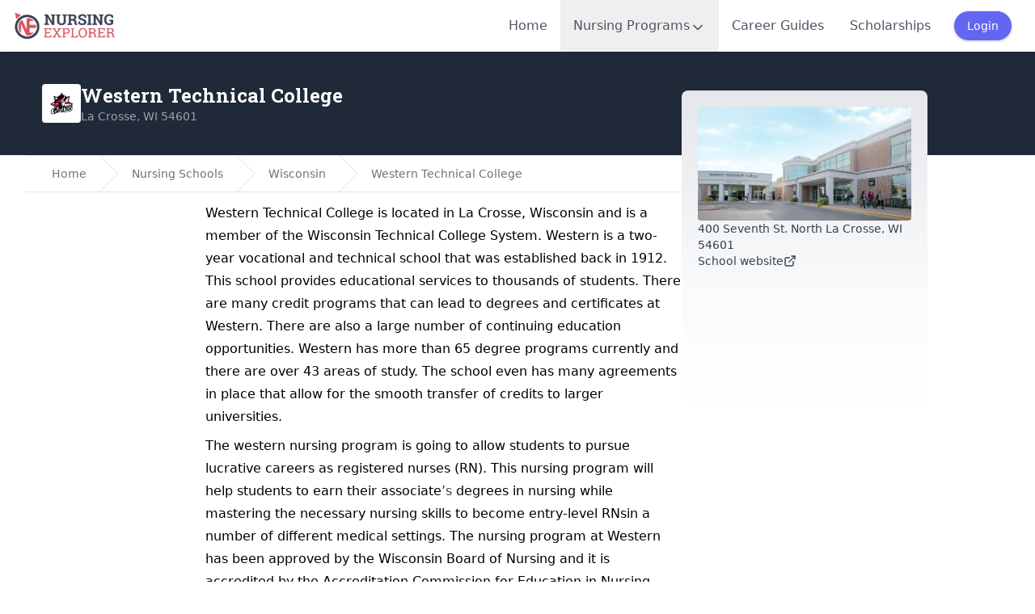

--- FILE ---
content_type: text/html; charset=utf-8
request_url: https://www.nursingexplorer.com/schools/westerntc
body_size: 9747
content:
<!DOCTYPE html>

<html lang="en">

<head>
    <meta charset="UTF-8" />

<meta name="viewport" content="width=device-width, initial-scale=1" />

<meta name="csrf-token" content="3fwpGAg9708MKNAWNLD7QYowwSpTkkmhoxol6FMZ">

<title>Western Technical College - Nursing Programs</title>

  <meta name="description" content="" />

  <meta name="robots" content="index, follow" />

  <link rel="canonical" href="https://www.nursingexplorer.com/schools/westerntc" />


<meta name="impact-site-verification" value="d21b9874-a4a3-4114-a85f-0b3b008a1cf0" />
<meta name="google-site-verification" content="FyTfWVi6hycpL9KAZS3iqllJiSPVFdTxCsVZr3EoVVo" />

<link rel="apple-touch-icon" sizes="180x180" href="/favicon/apple-touch-icon.png" />
<link rel="icon" type="image/png" sizes="32x32" href="/favicon/favicon-32x32.png" />
<link rel="icon" type="image/png" sizes="16x16" href="/favicon/favicon-16x16.png" />
<link rel="icon" type="image/svg+xml" href="/favicon/favicon.ico" />
<link rel="shortcut icon" href="/favicon/favicon.ico">
<link rel="manifest" href="/favicon/site.webmanifest" />
<meta name="msapplication-TileColor" content="#da532c" />
<meta name="theme-color" content="#ffffff" />
<meta name="mobile-web-app-capable" content="yes">

  <meta property="og:title" content="Western Technical College - Nursing Programs" />
  <meta property="og:type" content="website" />
  <meta property="og:site_name" content="NursingExplorer" />
  <meta property="og:locale" content="en_US" />
  <meta property="fb:app_id" content="382430558495908" />

  <meta property="og:description" content="" />

  <meta property="og:url" content="https://www.nursingexplorer.com/schools/westerntc" />




  <meta name="twitter:title" content="Western Technical College - Nursing Programs" />
  <meta name="twitter:site" content="@nursingexplorer" />

  <meta name="twitter:description" content="" />

  <meta http-equiv="last-modified" content="2026-01-23T00:03:19+00:00">
  <meta name="last-modified" content="2026-01-23T00:03:19+00:00">

<link rel="preload" as="style" href="https://www.nursingexplorer.com/build/assets/app-CfQYDv7g.css" /><link rel="preload" as="style" href="https://www.nursingexplorer.com/build/assets/tippy-BHH8rdGj.css" /><link rel="preload" as="style" href="https://www.nursingexplorer.com/build/assets/app-VPrDSsfO.css" /><link rel="modulepreload" as="script" href="https://www.nursingexplorer.com/build/assets/app-Dx4GhNDx.js" /><link rel="modulepreload" as="script" href="https://www.nursingexplorer.com/build/assets/tippy-Bs44mG4a.js" /><link rel="stylesheet" href="https://www.nursingexplorer.com/build/assets/app-CfQYDv7g.css" data-navigate-track="reload" /><link rel="stylesheet" href="https://www.nursingexplorer.com/build/assets/tippy-BHH8rdGj.css" data-navigate-track="reload" /><link rel="stylesheet" href="https://www.nursingexplorer.com/build/assets/app-VPrDSsfO.css" data-navigate-track="reload" /><script type="module" src="https://www.nursingexplorer.com/build/assets/app-Dx4GhNDx.js" data-navigate-track="reload"></script>
  <!-- Google tag (gtag.js) -->
<script async src="https://www.googletagmanager.com/gtag/js?id=G-PW68V8XD31"></script>
<script>
  window.dataLayer = window.dataLayer || [];

  function gtag() {
    dataLayer.push(arguments);
  }
  gtag('js', new Date());

  gtag('config', 'G-PW68V8XD31');
</script>
  <script defer data-domain="nursingexplorer.com"
  src="https://track.mapopia.com/js/script.file-downloads.hash.outbound-links.pageview-props.revenue.tagged-events.js">
</script>
<script>
  window.plausible = window.plausible || function() {
    (window.plausible.q = window.plausible.q || []).push(arguments)
  }
</script>
      <script async src="https://pagead2.googlesyndication.com/pagead/js/adsbygoogle.js?client=ca-pub-0309679384139834"
      crossorigin="anonymous"></script>
    <script type="text/javascript">
  (function(c, l, a, r, i, t, y) {
    c[a] = c[a] || function() {
      (c[a].q = c[a].q || []).push(arguments)
    };
    t = l.createElement(r);
    t.async = 1;
    t.src = "https://www.clarity.ms/tag/" + i;
    y = l.getElementsByTagName(r)[0];
    y.parentNode.insertBefore(t, y);
  })(window, document, "clarity", "script", "na92g18sz6");
</script>



<link href="https://cdn.jsdelivr.net/npm/pace-js@latest/pace-theme-default.min.css" rel="stylesheet" />
<script src="https://cdn.jsdelivr.net/npm/pace-js@latest/pace.min.js"></script>

<script type="text/javascript" src="https://www.esyoh.com/clients/js/widget.js?ver=3.0.0" id="esyoh-widget-js"></script>

  
</head>


<body x-data="appData()" x-on:scroll.window="showBackToTop = window.pageYOffset >= 1000">
  <nav class="bg-white w-full shadow fixed z-20" x-data="{ mobileMenuOpen: false }" @keydown.escape.prevent.stop="mobileMenuOpen=false">
  <div class="px-2">
    <div class="flex justify-between items-center h-16 mx-2">
      <a href="/">
        <img src="/img/logo.png" class="w-32 lazyload blur-up" />
      </a>
      <ul class="hidden lg:flex font-medium text-gray-600 h-full items-center">
        <li class="h-full"><a
            class="hover:text-rose-600 hover:bg-slate-100 h-full px-4 items-center flex
          
          "
            href="/">Home</a></li>
        <li x-data="{
            open: false,
            toggle() {
                this.open = !this.open
            },
            close(focusAfter) {
                this.open = false
                focusAfter && focusAfter.focus()
            }
        }" @keydown.escape.prevent.stop="close($refs.button)" class="h-full">
          <button x-ref="button" @click="open = !open" type="button" :aria-expanded="open"
            aria-controls="programs-menu"
            class="hover:text-rose-600 hover:bg-slate-100 h-full px-4 items-center flex
          
          ">
            <span class="flex w-full h-full gap-1 items-center">
              Nursing Programs
              <svg class="w-5 h-5 mt-1" xmlns="http://www.w3.org/2000/svg" width="24" height="24" viewBox="0 0 24 24"
  fill="none" stroke="currentColor" stroke-width="2" stroke-linecap="round" stroke-linejoin="round">
  <path d="m6 9 6 6 6-6" />
</svg>
            </span>
          </button>

          <div x-show="open" x-transition @click.outside="close($refs.button)" style="display:none;" id="programs-menu"
            class="absolute left-0 bg-white w-full min-h-96 shadow-md">
            <div class="max-w-7xl mx-auto py-6 px-4 sm:px-6 lg:pt-10 lg:pb-20 lg:px-8">

              <div class="text-sm text-gray-600 font-normal pb-6">
                Nursing Explorer provides a wide range of tools and resources to help you find the nursing program that
                best fits your needs. You can explore our database of programs by state or program type, search for a
                school by name, or use our proximity search tool to discover programs near your location.
              </div>

              <div class="flex gap-10">

                <div class="w-full sm:w-1/2 md:w-1/4">

                  <h4 class="text-lg font-medium tracking-wide text-gray-500 border-b-4 border-gray-200 pb-1.5 mb-2">
                    Entry Level Programs
                  </h4>

                  <ul class="flex flex-col text-sm font-medium text-gray-900 divide-y divide-gray-200 divide-dotted"
                    role="list">
                    <li><a class="flex p-1.5 items-center hover:bg-indigo-50 text-indigo-600" href="/lpn">LPN
                        Programs</a></li>
                    <li><a class="flex p-1.5 items-center hover:bg-indigo-50 text-indigo-600" href="/adn">ADN
                        Programs</a></li>
                    <li><a class="flex p-1.5 items-center hover:bg-indigo-50 text-indigo-600" href="/diploma">Diploma
                        Programs</a></li>
                    <li><a class="flex p-1.5 items-center hover:bg-indigo-50 text-indigo-600" href="/bsn">BSN
                        Programs</a></li>
                    <li><a class="flex p-1.5 items-center hover:bg-indigo-50 text-indigo-600"
                        href="/accelerated-bsn">Accelerated BSN</a></li>
                    <li><a class="flex p-1.5 items-center hover:bg-indigo-50 text-indigo-600"
                        href="/accelerated-msn">Direct Entry MSN</a></li>
                  </ul>
                </div>
                <div class="w-full sm:w-1/2 md:w-1/4 flex flex-col gap-6">

                  <div>
                    <h4 class="text-lg font-medium tracking-wide text-gray-500 border-b-4 border-gray-200 pb-1.5 mb-2">
                      Bridge Programs
                    </h4>

                    <ul class="flex flex-col text-sm font-medium text-gray-900 divide-y divide-gray-200 divide-dotted"
                      role="list">
                      <li><a class="flex p-1.5 items-center hover:bg-indigo-50 text-indigo-600" href="/lpn-to-adn">LPN
                          to ADN Programs</a></li>
                      <li><a class="flex p-1.5 items-center hover:bg-indigo-50 text-indigo-600" href="/lpn-to-bsn">LPN
                          to BSN Programs</a></li>
                      <li><a class="flex p-1.5 items-center hover:bg-indigo-50 text-indigo-600" href="/rn-to-bsn">RN to
                          BSN Programs</a></li>
                    </ul>
                  </div>

                  <div>
                    <h4 class="text-lg font-medium tracking-wide text-gray-500 border-b-4 border-gray-200 pb-1.5 mb-2">
                      Graduate Programs
                    </h4>

                    <ul class="flex flex-col text-sm font-medium text-gray-900 divide-y divide-gray-200 divide-dotted"
                      role="list">
                      <li><a class="flex p-1.5 items-center hover:bg-indigo-50 text-indigo-600" href="/masters">MSN
                          &amp; RN to MSN Programs</a></li>
                      <li><a class="flex p-1.5 items-center hover:bg-indigo-50 text-indigo-600" href="/doctoral">DNP
                          &amp; PhD Programs</a></li>
                    </ul>
                  </div>

                </div>
                <div class="w-full sm:w-1/2 md:w-1/4">

                  <div>
                    <h4 class="text-lg font-medium tracking-wide text-gray-500 border-b-4 border-gray-200 pb-1.5 mb-2">
                      Nursing Schools Search
                    </h4>

                    <ul class="flex flex-col text-sm font-medium text-gray-900 divide-y divide-gray-200 divide-dotted"
                      role="list">
                      <li><a class="flex p-1.5 items-center hover:bg-indigo-50 text-indigo-600" href="/schools">Search
                          by School Name</a></li>
                      <li><a class="flex p-1.5 items-center hover:bg-indigo-50 text-indigo-600" href="/states">Find
                          Schools by State</a></li>
                      <li><a class="flex p-1.5 items-center hover:bg-indigo-50 text-indigo-600" href="/programs">
                          Nursing Programs Near Me
                        </a></li>
                    </ul>
                  </div>

                </div>
              </div>

            </div>
          </div>

        </li>
        <li class="h-full"><a
            class="hover:text-rose-600 hover:bg-slate-100 h-full px-4 items-center flex
          
          "
            href="/careers">Career Guides</a>
        </li>
        <li class="h-full"><a
            class="hover:text-rose-600 hover:bg-slate-100 h-full px-4 items-center flex
          
          "
            href="/scholarships">Scholarships</a>
        </li>

                  <a class="font-medium text-sm border shadow rounded-full bg-indigo-500 text-white px-4 py-2 mx-3 flex items-center justify-center"
            href="/login">
            Login
          </a>
        
      </ul>
      <div class="flex items-center lg:hidden">

                  <a class="font-medium text-sm border shadow rounded-full bg-indigo-500 text-white px-4 py-2 mx-3 flex items-center justify-center"
            href="/login">
            Login
          </a>
        
        <button class=" hover:bg-gray-200 rounded-full w-10 h-10 hidden">
          <svg class="w-6 h-6" xmlns="http://www.w3.org/2000/svg" width="24" height="24" viewBox="0 0 24 24"
  fill="none" stroke="currentColor" stroke-width="2" stroke-linecap="round" stroke-linejoin="round">
  <circle cx="11" cy="11" r="8" />
  <path d="m21 21-4.3-4.3" />
</svg>
        </button>

        <button class="hover:bg-gray-200 rounded-full w-10 h-10 flex justify-center items-center"
          :aria-expanded="mobileMenuOpen" aria-controls="mobile-menu"
          @keydown.escape.prevent.stop="mobileMenuOpen = false" @click="mobileMenuOpen = ! mobileMenuOpen">
          <span x-show="!mobileMenuOpen">
            <svg class="w-6 h-6" xmlns="http://www.w3.org/2000/svg" width="24" height="24" viewBox="0 0 24 24"
  fill="none" stroke="currentColor" stroke-width="2" stroke-linecap="round" stroke-linejoin="round">
  <line x1="4" x2="20" y1="12" y2="12" />
  <line x1="4" x2="20" y1="6" y2="6" />
  <line x1="4" x2="20" y1="18" y2="18" />
</svg>
          </span>
          <span x-show="mobileMenuOpen">
            <svg class="w-6 h-6" xmlns="http://www.w3.org/2000/svg" width="24" height="24" viewBox="0 0 24 24"
  fill="none" stroke="currentColor" stroke-width="2" stroke-linecap="round" stroke-linejoin="round">
  <path d="M18 6 6 18" />
  <path d="m6 6 12 12" />
</svg>
          </span>
        </button>


      </div>
    </div>
    <div class="absolute inset-x-0 top-16 bg-white shadow-lg z-20 pt-4 overflow-y-scroll h-screen" style="display: none"
  x-show="mobileMenuOpen" @click.outside="mobileMenuOpen = false" id="mobile-menu">
  <ul role="list" class="divide-y divide-gray-200 h-full mb-64">
    <li>
      <a href="/" class="text-gray-900 flex items-center gap-2 px-6 py-3 text-sm font-medium">
        <svg class=" w-5 h-5 text-gray-400" xmlns="http://www.w3.org/2000/svg" width="24" height="24" viewBox="0 0 24 24"
  fill="none" stroke="currentColor" stroke-width="2" stroke-linecap="round" stroke-linejoin="round">
  <path d="m3 9 9-7 9 7v11a2 2 0 0 1-2 2H5a2 2 0 0 1-2-2z" />
  <polyline points="9 22 9 12 15 12 15 22" />
</svg>
        Home
      </a>
    </li>
    <li>
      <a href="/careers" class="text-gray-900 flex items-center gap-2 px-6 py-3 text-sm font-medium">
        <svg class=" w-5 h-5 text-gray-400" xmlns="http://www.w3.org/2000/svg" width="24" height="24" viewBox="0 0 24 24"
  fill="none" stroke="currentColor" stroke-width="2" stroke-linecap="round" stroke-linejoin="round">
  <path d="M12 11v4" />
  <path d="M14 13h-4" />
  <path d="M16 6V4a2 2 0 0 0-2-2h-4a2 2 0 0 0-2 2v2" />
  <path d="M18 6v14" />
  <path d="M6 6v14" />
  <rect width="20" height="14" x="2" y="6" rx="2" />
</svg>
        Careers Guides
      </a>
    </li>
    <li>
      <a href="/scholarships" class="text-gray-900 flex items-center gap-2 px-6 py-3 text-sm font-medium">
        <svg class=" w-5 h-5 text-gray-400" xmlns="http://www.w3.org/2000/svg" width="24" height="24" viewBox="0 0 24 24"
  fill="none" stroke="currentColor" stroke-width="2" stroke-linecap="round" stroke-linejoin="round">
  <path
    d="M3.85 8.62a4 4 0 0 1 4.78-4.77 4 4 0 0 1 6.74 0 4 4 0 0 1 4.78 4.78 4 4 0 0 1 0 6.74 4 4 0 0 1-4.77 4.78 4 4 0 0 1-6.75 0 4 4 0 0 1-4.78-4.77 4 4 0 0 1 0-6.76Z" />
  <path d="M16 8h-6a2 2 0 1 0 0 4h4a2 2 0 1 1 0 4H8" />
  <path d="M12 18V6" />
</svg>
        Scholarships Search
      </a>
    </li>
    <li>
      <a href="/nclex" class="text-gray-900 flex items-center gap-2 px-6 py-3 text-sm font-medium">
        <svg class=" w-5 h-5 text-gray-400" xmlns="http://www.w3.org/2000/svg" width="24" height="24" viewBox="0 0 24 24"
  fill="none" stroke="currentColor" stroke-width="2" stroke-linecap="round" stroke-linejoin="round">
  <path d="M8 3H2v15h7c1.7 0 3 1.3 3 3V7c0-2.2-1.8-4-4-4Z" />
  <path d="m16 12 2 2 4-4" />
  <path d="M22 6V3h-6c-2.2 0-4 1.8-4 4v14c0-1.7 1.3-3 3-3h7v-2.3" />
</svg>
        Nursing Exams
      </a>
    </li>
    <li>
      <a href="/programs" class="text-gray-900 flex items-center gap-2 px-6 py-3 text-sm font-medium">
        <svg xmlns="http://www.w3.org/2000/svg" width="24" height="24" viewBox="0 0 24 24" fill="none" stroke="currentColor"
  stroke-width="2" stroke-linecap="round" stroke-linejoin="round" class=" w-5 h-5 text-gray-400">
  <path
    d="M21.42 10.922a1 1 0 0 0-.019-1.838L12.83 5.18a2 2 0 0 0-1.66 0L2.6 9.08a1 1 0 0 0 0 1.832l8.57 3.908a2 2 0 0 0 1.66 0z" />
  <path d="M22 10v6" />
  <path d="M6 12.5V16a6 3 0 0 0 12 0v-3.5" />
</svg>
        Find Programs Near You
      </a>
    </li>
    <li>
      <a href="/schools" class="text-gray-900 flex items-center gap-2 px-6 py-3 text-sm font-medium">
        <svg class=" w-5 h-5 text-gray-400" xmlns="http://www.w3.org/2000/svg" width="24" height="24" viewBox="0 0 24 24"
  fill="none" stroke="currentColor" stroke-width="2" stroke-linecap="round" stroke-linejoin="round">
  <circle cx="12" cy="10" r="1" />
  <path d="M22 20V8h-4l-6-4-6 4H2v12a2 2 0 0 0 2 2h16a2 2 0 0 0 2-2" />
  <path d="M6 17v.01" />
  <path d="M6 13v.01" />
  <path d="M18 17v.01" />
  <path d="M18 13v.01" />
  <path d="M14 22v-5a2 2 0 0 0-2-2a2 2 0 0 0-2 2v5" />
</svg>
        Find Schools by Name
      </a>
    </li>
    <li>
      <div class="flex flex-col gap-4 p-3">
        <div class="w-full">

          <h4 class="text-sm font-medium tracking-wide bg-indigo-50 p-3 mb-2 text-gray-500 uppercase">
            Entry Level Programs
          </h4>

          <ul class="flex flex-col gap-1 text-sm font-medium text-gray-900" role="list">
            <li class="h-10"><a class="flex p-3 items-center hover:bg-indigo-50 transition ease-in-out duration-150"
                href="/lpn">LPN Programs</a></li>
            <li class="h-10"><a class="flex p-3 items-center hover:bg-indigo-50 transition ease-in-out duration-150"
                href="/adn">ADN Programs</a></li>
            <li class="h-10"><a class="flex p-3 items-center hover:bg-indigo-50 transition ease-in-out duration-150"
                href="/diploma">Diploma Programs</a></li>
            <li class="h-10"><a class="flex p-3 items-center hover:bg-indigo-50 transition ease-in-out duration-150"
                href="/bsn">BSN Programs</a></li>
            <li class="h-10"><a class="flex p-3 items-center hover:bg-indigo-50 transition ease-in-out duration-150"
                href="/accelerated-bsn">Accelerated BSN</a></li>
            <li class="h-10"><a class="flex p-3 items-center hover:bg-indigo-50 transition ease-in-out duration-150"
                href="/accelerated-msn">Direct Entry MSN</a></li>
          </ul>
        </div>
        <div class="w-full">

          <h4 class="text-sm font-medium tracking-wide bg-indigo-50 p-3 mb-2 text-gray-500 uppercase">
            Bridge Programs
          </h4>

          <ul class="flex flex-col gap-1 text-sm font-medium text-gray-900" role="list">
            <li class="h-10"><a class="flex p-3 items-center hover:bg-indigo-50 transition ease-in-out duration-150"
                href="/lpn-to-adn">LPN to ADN Programs</a></li>
            <li class="h-10"><a class="flex p-3 items-center hover:bg-indigo-50 transition ease-in-out duration-150"
                href="/lpn-to-bsn">LPN to BSN Programs</a></li>
            <li class="h-10"><a class="flex p-3 items-center hover:bg-indigo-50 transition ease-in-out duration-150"
                href="/rn-to-bsn">RN to BSN Programs</a></li>
          </ul>

        </div>
        <div class="w-full">

          <h4 class="text-sm font-medium tracking-wide bg-indigo-50 p-3 mb-2 text-gray-500 uppercase">
            Graduate Programs
          </h4>

          <ul class="flex flex-col gap-1 text-sm font-medium text-gray-900" role="list">
            <li class="h-10"><a class="flex p-3 items-center hover:bg-indigo-50 transition ease-in-out duration-150"
                href="/masters">MSN &amp; RN to MSN Programs</a></li>
            <li class="h-10"><a class="flex p-3 items-center hover:bg-indigo-50 transition ease-in-out duration-150"
                href="/doctoral">DNP &amp; PhD Programs</a></li>
          </ul>

        </div>
      </div>

    </li>
  </ul>
</div>
  </div>
</nav>
  <div class="pt-16">
      <div class="relative" data-spy="scroll" data-target="#college_nav">
        <div class="bg-gray-800 p-5 h-32">
  <div class="md:container flex items-center h-full">

    <div class="flex items-center justify-between gap-4">
      <div class="flex items-center gap-3">
        <div class="w-12 h-12 flex-none bg-white rounded flex items-center justify-center">
          <img class="w-8 h-8 lazyload blur-up" src="/img/lqip.jpg" data-src="https://assets.nursingexplorer.com/logos/240170.png"
            alt="Western Technical College logo">
        </div>
        <div>
          <h1 class="text-lg md:text-xl lg:text-2xl text-white">
            Western Technical College
                      </h1>
          <div class="text-sm text-gray-400 font-medium">
            La Crosse, WI 54601
          </div>
        </div>
      </div>
          </div>
  </div>
</div>

    <div class="md:container mb-40 px-5" id="ne-page">

      <div class="flex flex-col md:flex-row gap-3 min-h-[50rem]">

        <div class="md:w-8/12 w-full">
          <nav class="bg-white border-y border-gray-200 lg:flex hidden" aria-label="Breadcrumb">
  <ol role="list" class="max-w-screen-xl w-full mx-auto px-4 flex space-x-4 sm:px-6 lg:px-8">
    <li class="flex">
      <div class="flex items-center">
        <a href="/" class="text-sm font-medium text-gray-500 hover:text-gray-700">
          Home
        </a>
      </div>
    </li>

          <li class="flex">
        <div class="flex items-center">
          <svg class="flex-shrink-0 w-6 h-full text-gray-200" viewBox="0 0 24 44" preserveAspectRatio="none"
            fill="currentColor" xmlns="http://www.w3.org/2000/svg" aria-hidden="true">
            <path d="M.293 0l22 22-22 22h1.414l22-22-22-22H.293z" />
          </svg>
          <a href="/states" class="ml-4 text-sm font-medium text-gray-500 hover:text-gray-700">
            Nursing Schools
          </a>
        </div>
      </li>
          <li class="flex">
        <div class="flex items-center">
          <svg class="flex-shrink-0 w-6 h-full text-gray-200" viewBox="0 0 24 44" preserveAspectRatio="none"
            fill="currentColor" xmlns="http://www.w3.org/2000/svg" aria-hidden="true">
            <path d="M.293 0l22 22-22 22h1.414l22-22-22-22H.293z" />
          </svg>
          <a href="/states/wisconsin" class="ml-4 text-sm font-medium text-gray-500 hover:text-gray-700">
            Wisconsin
          </a>
        </div>
      </li>
          <li class="flex">
        <div class="flex items-center">
          <svg class="flex-shrink-0 w-6 h-full text-gray-200" viewBox="0 0 24 44" preserveAspectRatio="none"
            fill="currentColor" xmlns="http://www.w3.org/2000/svg" aria-hidden="true">
            <path d="M.293 0l22 22-22 22h1.414l22-22-22-22H.293z" />
          </svg>
          <a href="/schools/westerntc" class="ml-4 text-sm font-medium text-gray-500 hover:text-gray-700">
            Western Technical College
          </a>
        </div>
      </li>
    
  </ol>
</nav>

          <div class="flex flex-col md:flex-row">

            <div class="w-full md:w-[300px] text-xs prose p-4 pl-0">
              <div class="esy_widget_container"></div>
<script data-cfasync="false" type="text/javascript">
  document.addEventListener("DOMContentLoaded", function(event) {
    ESY.Widget({
      domain_id: 'nursingexplorer.com',
      widget_id: 760888
    });
  });
</script>
            </div>

            <div class="w-full flex flex-col gap-6 py-3">

                              <div class="prose max-w-none bg-white" id="overview">
                  <p class="MsoNormal" style="margin-bottom: 6.0pt; border: none; mso-padding-alt: 31.0pt 31.0pt 31.0pt 31.0pt; mso-border-shadow: yes;"><span style="mso-bidi-font-family: Calibri; color: black;">Western Technical College is located in La Crosse, Wisconsin and is a member of the Wisconsin Technical College System. Western is a two-year vocational and technical school that was established back in 1912. This school provides educational services to thousands of students. There are many credit programs that can lead to degrees and certificates at Western. There are also a large number of continuing education opportunities. Western has more than 65 degree programs currently and there are over 43 areas of study. The school even has many agreements in place that allow for the smooth transfer of credits to larger universities.</span></p>
<p class="MsoNormal" style="margin-bottom: 6.0pt; border: none; mso-padding-alt: 31.0pt 31.0pt 31.0pt 31.0pt; mso-border-shadow: yes;"><span style="mso-bidi-font-family: Calibri; color: black;">The western nursing program is going to allow students to pursue lucrative careers as registered nurses (RN). This nursing program will help students to earn their associate</span><span style="mso-bidi-font-family: Calibri;">&rsquo;s<span style="color: black;"> degrees in nursing while mastering the necessary nursing skills to become entry-level RNsin a number of different medical settings. The nursing program at Western has been approved by the Wisconsin Board of Nursing and it is accredited by the Accreditation Commission for Education in Nursing (ACEN).</span></span></p>
                </div>
              
              <div id="programs">


  <div class="flex flex-col gap-2">
          <div class="relative" x-data="{ selected: 1 }" id="adn">
        <button type="button"
          class="w-full p-4 px-6 text-left bg-gray-50 hover:bg-gray-100 border border-gray-200 shadow rounded-md"
          @click="selected !== 1 ? selected = 1 : selected = null">
          <div class="flex items-center justify-between font-semibold">
            <div class="flex items-center">
              <h3 class="text-lg">ADN</h3>
                                        </div>

            <span class="text-gray-400 text-sm">
              <svg class="w-8 h-8" xmlns="http://www.w3.org/2000/svg" width="24" height="24" viewBox="0 0 24 24"
  fill="none" stroke="currentColor" stroke-width="2" stroke-linecap="round" stroke-linejoin="round">
  <path d="m9 18 6-6-6-6" />
</svg>
            </span>
          </div>
        </button>
        <div class="px-4 -mt-px">
          <div class=" rounded-md border border-gray-200">
            <div class="relative overflow-hidden transition-all max-h-0 duration-400" style=""
              x-ref="container1"
              x-bind:style="selected == 1 ? 'max-height: ' + $refs.container1.scrollHeight +
                  'px' :
                  ''">
              <div class="prose px-6 py-6 max-w-none">
                                  <small class="text-xs text-gray-500 font-normal">
                    Updated on:
                    23 Jan, 2026
                  </small>
                  <p style="text-align: justify;">The Western Technical College Nursing program prepares nurses for roles as client care manager as well as providing client care in nursing.</p>
<p style="text-align: justify;">Students are prepared to provide supervision and direction in the handling of basic nursing care. Graduates from the program are eligible to apply to sit for the National Council Licensure Exam for RNs as licensure for practice.</p>
<p style="text-align: justify;">The program prepares students to become a part of healthcare team to provide and mange healthcare.</p>
<p style="text-align: justify;">Admissions Requirements:</p>
<p style="text-align: justify;">1.&nbsp;&nbsp; &nbsp;Completed application</p>
<p style="text-align: justify;">2.&nbsp;&nbsp; &nbsp;High school transcript or GED equivalency certificate</p>
<p style="text-align: justify;">3.&nbsp;&nbsp; &nbsp;COMPASS, ASSET or ACT (for students applying directly from high school)</p>
<p style="text-align: justify;">4.&nbsp;&nbsp; &nbsp;Complete criminal background check for caregivers</p>
<p style="text-align: justify;">5.&nbsp;&nbsp; &nbsp;Complete immunization record (including TB clearance)</p>
<p style="text-align: justify;">6.&nbsp;&nbsp; &nbsp;CPR certification for healthcare providers offered by the American Heart Association (to be maintained throughout the program)</p>
<p style="text-align: justify;">7.&nbsp;&nbsp; &nbsp;Complete pre-requisite courses with a &lsquo;C&rsquo; grade or better</p>
<p style="text-align: justify;">8.&nbsp;&nbsp; &nbsp;Complete a minimum of 120 hours of instruction in an accredited program with a clinical component (Working as a nursing assistant is recommended)</p>
<p style="text-align: justify;">9.&nbsp;&nbsp; &nbsp;Acceptable performance on a designated nursing pre-admission examination (students with a Bachelors Degree or higher are not required to take placement tests)</p>
<p style="text-align: justify;">Prospective applicants can contact counselors or enrollment service advisors through the official website of the college. <br /><br /><br /></p>
<p>&nbsp;</p>
                              </div>
            </div>
          </div>
        </div>

      </div>
          <div class="relative" x-data="{ selected: 2 }" id="cna">
        <button type="button"
          class="w-full p-4 px-6 text-left bg-gray-50 hover:bg-gray-100 border border-gray-200 shadow rounded-md"
          @click="selected !== 2 ? selected = 2 : selected = null">
          <div class="flex items-center justify-between font-semibold">
            <div class="flex items-center">
              <h3 class="text-lg">CNA</h3>
                                        </div>

            <span class="text-gray-400 text-sm">
              <svg class="w-8 h-8" xmlns="http://www.w3.org/2000/svg" width="24" height="24" viewBox="0 0 24 24"
  fill="none" stroke="currentColor" stroke-width="2" stroke-linecap="round" stroke-linejoin="round">
  <path d="m9 18 6-6-6-6" />
</svg>
            </span>
          </div>
        </button>
        <div class="px-4 -mt-px">
          <div class=" rounded-md border border-gray-200">
            <div class="relative overflow-hidden transition-all max-h-0 duration-400" style=""
              x-ref="container2"
              x-bind:style="selected == 2 ? 'max-height: ' + $refs.container2.scrollHeight +
                  'px' :
                  ''">
              <div class="prose px-6 py-6 max-w-none">
                                  <span class="text-gray-400">Not reviewed yet</span>
                              </div>
            </div>
          </div>
        </div>

      </div>
          <div class="relative" x-data="{ selected: 0 }" id="lpn">
        <button type="button"
          class="w-full p-4 px-6 text-left bg-gray-50 hover:bg-gray-100 border border-gray-200 shadow rounded-md"
          @click="selected !== 0 ? selected = 0 : selected = null">
          <div class="flex items-center justify-between font-semibold">
            <div class="flex items-center">
              <h3 class="text-lg">LPN</h3>
                                        </div>

            <span class="text-gray-400 text-sm">
              <svg class="w-8 h-8" xmlns="http://www.w3.org/2000/svg" width="24" height="24" viewBox="0 0 24 24"
  fill="none" stroke="currentColor" stroke-width="2" stroke-linecap="round" stroke-linejoin="round">
  <path d="m9 18 6-6-6-6" />
</svg>
            </span>
          </div>
        </button>
        <div class="px-4 -mt-px">
          <div class=" rounded-md border border-gray-200">
            <div class="relative overflow-hidden transition-all max-h-0 duration-400" style=""
              x-ref="container0"
              x-bind:style="selected == 0 ? 'max-height: ' + $refs.container0.scrollHeight +
                  'px' :
                  ''">
              <div class="prose px-6 py-6 max-w-none">
                                  <span class="text-gray-400">Not reviewed yet</span>
                              </div>
            </div>
          </div>
        </div>

      </div>
      </div>

</div>
              <div id="nclex_charts" class="flex flex-col gap-6">
    </div>
              <div id="accreditations"
  class="max-w-none prose prose-indigo rounded-lg shadow  bg-indigo-50  divide-y-2 divide-indigo-100">

  <div class="p-4 px-6">
    <h3 class="text-xl m-0">Accreditations</h3>
  </div>

  <div class="p-6 pt-0">
    <div class="flex flex-col gap-6">

      <div>
        <h4>Nursing Programs Accreditations</h4>
                  <ul class="m-0">
            <li>
              <span class="font-medium">Nursing (ADNUR) - Associate degree programs</span>
              <em class="text-sm block mt-1 text-indigo-900">
                <span class="font-medium">Accredited by</span>
                Accreditation Commission for Education in Nursing, Inc. (Formerly: National League for Nursing Accrediting Commission)
              </em>
            </li>
          </ul>
              </div>

      <div>
        <h4>Institutional Accreditations</h4>
                  <ul class="m-0">
            <li>North Central Association of Colleges and Schools, The Higher Learning Commission</li>
          </ul>
              </div>

    </div>
  </div>

</div>
              <div id="nearby_schools">
    <div class="p-6 px-2">
      <h3 class="text-2xl">Nearby Nursing Schools</h3>
    </div>
    <div class="flex flex-col gap-6 prose max-w-none">
              <div
          class="rounded-2xl shadow-sm border bg-white divide-y divide-gray-200 p-6 pt-0 hover:border-indigo-200 hover:border-2">
          <div class="flex flex-col gap-2">
            <div class="flex items-center gap-2">
              <img src="/img/lqip.jpg" data-src="https://assets.nursingexplorer.com/logos/239910.png" alt="Southwest Wisconsin Technical College Logo"
                class="w-10 h-10 lazyload blur-up" />
              <div>
                <a href="https://www.nursingexplorer.com/schools/southwest-wisconsin-technical-college" class="block cursor-pointer">
                  Southwest Wisconsin Technical College
                                  </a>
                <div class="text-sm text-gray-500">Fennimore, WI</div>
              </div>
            </div>
            <div class="flex flex-wrap items-center gap-2 text-xs text-gray-400">
              <span>Available Programs:</span>
                                              <a href="https://www.nursingexplorer.com/schools/southwest-wisconsin-technical-college#lpn"
                  class="px-2 py-1 rounded-full font-normal border border-indigo-200 hover:text-indigo-800 no-underline">
                  LPN
                </a>
                                              <a href="https://www.nursingexplorer.com/schools/southwest-wisconsin-technical-college#adn"
                  class="px-2 py-1 rounded-full font-normal border border-indigo-200 hover:text-indigo-800 no-underline">
                  ADN
                </a>
                                              <a href="https://www.nursingexplorer.com/schools/southwest-wisconsin-technical-college#bsn"
                  class="px-2 py-1 rounded-full font-normal border border-indigo-200 hover:text-indigo-800 no-underline">
                  BSN
                </a>
                                              <a href="https://www.nursingexplorer.com/schools/southwest-wisconsin-technical-college#lpn-to-adn"
                  class="px-2 py-1 rounded-full font-normal border border-indigo-200 hover:text-indigo-800 no-underline">
                  LPN to ADN
                </a>
                          </div>
            <div class="text-xs text-gray-400">Distance: <strong>65.5</strong> miles
              from
              Western Technical College</div>
          </div>
        </div>
              <div
          class="rounded-2xl shadow-sm border bg-white divide-y divide-gray-200 p-6 pt-0 hover:border-indigo-200 hover:border-2">
          <div class="flex flex-col gap-2">
            <div class="flex items-center gap-2">
              <img src="/img/lqip.jpg" data-src="https://assets.nursingexplorer.com/logos/240116.png" alt="Chippewa Valley Technical College Logo"
                class="w-10 h-10 lazyload blur-up" />
              <div>
                <a href="https://www.nursingexplorer.com/schools/chippewa-valley-technical-college" class="block cursor-pointer">
                  Chippewa Valley Technical College
                                  </a>
                <div class="text-sm text-gray-500">Eau Claire, WI</div>
              </div>
            </div>
            <div class="flex flex-wrap items-center gap-2 text-xs text-gray-400">
              <span>Available Programs:</span>
                                              <a href="https://www.nursingexplorer.com/schools/chippewa-valley-technical-college#lpn"
                  class="px-2 py-1 rounded-full font-normal border border-indigo-200 hover:text-indigo-800 no-underline">
                  LPN
                </a>
                                              <a href="https://www.nursingexplorer.com/schools/chippewa-valley-technical-college#adn"
                  class="px-2 py-1 rounded-full font-normal border border-indigo-200 hover:text-indigo-800 no-underline">
                  ADN
                </a>
                                              <a href="https://www.nursingexplorer.com/schools/chippewa-valley-technical-college#bsn"
                  class="px-2 py-1 rounded-full font-normal border border-indigo-200 hover:text-indigo-800 no-underline">
                  BSN
                </a>
                                              <a href="https://www.nursingexplorer.com/schools/chippewa-valley-technical-college#lpn-to-adn"
                  class="px-2 py-1 rounded-full font-normal border border-indigo-200 hover:text-indigo-800 no-underline">
                  LPN to ADN
                </a>
                          </div>
            <div class="text-xs text-gray-400">Distance: <strong>68.9</strong> miles
              from
              Western Technical College</div>
          </div>
        </div>
              <div
          class="rounded-2xl shadow-sm border bg-white divide-y divide-gray-200 p-6 pt-0 hover:border-indigo-200 hover:border-2">
          <div class="flex flex-col gap-2">
            <div class="flex items-center gap-2">
              <img src="/img/lqip.jpg" data-src="https://assets.nursingexplorer.com/logos/239220.png" alt="Mid-State Technical College Logo"
                class="w-10 h-10 lazyload blur-up" />
              <div>
                <a href="https://www.nursingexplorer.com/schools/mstc" class="block cursor-pointer">
                  Mid-State Technical College
                                  </a>
                <div class="text-sm text-gray-500">Wisconsin Rapids, WI</div>
              </div>
            </div>
            <div class="flex flex-wrap items-center gap-2 text-xs text-gray-400">
              <span>Available Programs:</span>
                                              <a href="https://www.nursingexplorer.com/schools/mstc#lpn"
                  class="px-2 py-1 rounded-full font-normal border border-indigo-200 hover:text-indigo-800 no-underline">
                  LPN
                </a>
                                              <a href="https://www.nursingexplorer.com/schools/mstc#adn"
                  class="px-2 py-1 rounded-full font-normal border border-indigo-200 hover:text-indigo-800 no-underline">
                  ADN
                </a>
                                              <a href="https://www.nursingexplorer.com/schools/mstc#bsn"
                  class="px-2 py-1 rounded-full font-normal border border-indigo-200 hover:text-indigo-800 no-underline">
                  BSN
                </a>
                                              <a href="https://www.nursingexplorer.com/schools/mstc#lpn-to-adn"
                  class="px-2 py-1 rounded-full font-normal border border-indigo-200 hover:text-indigo-800 no-underline">
                  LPN to ADN
                </a>
                                              <a href="https://www.nursingexplorer.com/schools/mstc#cna"
                  class="px-2 py-1 rounded-full font-normal border border-indigo-200 hover:text-indigo-800 no-underline">
                  CNA
                </a>
                                              <a href="https://www.nursingexplorer.com/schools/mstc#paramedic-to-adn"
                  class="px-2 py-1 rounded-full font-normal border border-indigo-200 hover:text-indigo-800 no-underline">
                  Paramedic to ADN
                </a>
                          </div>
            <div class="text-xs text-gray-400">Distance: <strong>82.8</strong> miles
              from
              Western Technical College</div>
          </div>
        </div>
          </div>
  </div>

            </div>

          </div>

        </div>

        <div class="md:w-3/12 w-full relative">

          <div
            class="via-gray-50 via-30% to-50% bg-gradient-to-b from-gray-200 to-transparent rounded-lg pb-6 md:min-h-[50rem] md:absolute md:inset-0 md:-top-20 md:z-10">

            <div class="flex flex-col gap-8">

  <div class="p-5 pb-0">
    <img class="w-full rounded lazyload blur-up" src="/img/lqip.jpg" data-src="https://assets.nursingexplorer.com/colleges/wi/2628.jpg"
      alt="Western Technical College">
  </div>

  <div class="prose px-5 text-sm">
    <div>
      <span>400 Seventh St. North</span>
      <span>La Crosse, WI 54601</span>
              <a class="flex items-center gap-1" href="https://www.westerntc.edu/" target="_blank">
          School website <svg class="w-4 h-4" xmlns="http://www.w3.org/2000/svg" width="24" height="24" viewBox="0 0 24 24"
  fill="none" stroke="currentColor" stroke-width="2" stroke-linecap="round" stroke-linejoin="round">
  <path d="M15 3h6v6" />
  <path d="M10 14 21 3" />
  <path d="M18 13v6a2 2 0 0 1-2 2H5a2 2 0 0 1-2-2V8a2 2 0 0 1 2-2h6" />
</svg>
        </a>
          </div>
  </div>

  
  </div>

            <div class="p-4">
              <div class="esy_widget_container"></div>
<script data-cfasync="false" type="text/javascript">
  document.addEventListener("DOMContentLoaded", function(event) {
    ESY.Widget({
      domain_id: 'nursingexplorer.com',
      widget_id: 873565
    });
  });
</script>


<style>
    .esy_widget_container .esy_widget_body {
      flex-flow: column;
      max-width: 100%;
      width: 100%;
    }

    .esy_widget_container .esy_widget_horizontal .esy_widget_body .select-box {
      max-width: 100%;
      width: 100%;
    }

    .esy_widget_container .esy_widget_horizontal .esy_widget_body .submit-box {
      max-width: 100%;
      width: 100%;

    }

    .esy_btn {
      background: #1f2937 !important;
    }
  </style>
            </div>

          </div>
        </div>

      </div>

    </div>

  </div>
  </div>
  <footer class="bg-gray-800" aria-labelledby="footer-heading">
  <h2 id="footer-heading" class="sr-only">Footer</h2>
  <div class="max-w-7xl mx-auto py-12 px-4 sm:px-6 lg:py-16 lg:px-8">
    <div class="xl:grid xl:grid-cols-4 xl:gap-8">
      <div class="space-y-8 xl:col-span-1">
        <img src="/img/lqip.jpg" data-src="/img/logo.png" class="w-32 lazyload blur-up" alt="Nursing Explorer" />
        <p class="text-gray-400 text-base">Your Nursing Career Compass: From Education to Profession.</p>
        <div class="flex space-x-6">
          <a href="https://www.facebook.com/nursingexplorer" class="text-gray-400 hover:text-gray-300">
            <span class="sr-only">Facebook</span>
            <svg xmlns="http://www.w3.org/2000/svg" width="24" height="24" viewBox="0 0 24 24" fill="none" stroke="currentColor"
  stroke-width="2" stroke-linecap="round" stroke-linejoin="round" class="w-6 h-6">
  <path d="M18 2h-3a5 5 0 0 0-5 5v3H7v4h3v8h4v-8h3l1-4h-4V7a1 1 0 0 1 1-1h3z" />
</svg>
          </a>
          <a href="https://twitter.com/nursingexplorer" class="text-gray-400 hover:text-gray-300">
            <span class="sr-only">Twitter</span>
            <svg xmlns="http://www.w3.org/2000/svg" width="24" height="24" viewBox="0 0 24 24" fill="none" stroke="currentColor"
  stroke-width="2" stroke-linecap="round" stroke-linejoin="round" class="w-6 h-6">
  <path
    d="M22 4s-.7 2.1-2 3.4c1.6 10-9.4 17.3-18 11.6 2.2.1 4.4-.6 6-2C3 15.5.5 9.6 3 5c2.2 2.6 5.6 4.1 9 4-.9-4.2 4-6.6 7-3.8 1.1 0 3-1.2 3-1.2z" />
</svg>
          </a>

          <a href="https://linkedin.com/company/nursingexplorer" class="text-gray-400 hover:text-gray-300">
            <span class="sr-only">LinkedIn</span>
            <svg xmlns="http://www.w3.org/2000/svg" width="24" height="24" viewBox="0 0 24 24" fill="none" stroke="currentColor"
  stroke-width="2" stroke-linecap="round" stroke-linejoin="round" class="w-6 h-6">
  <path d="M16 8a6 6 0 0 1 6 6v7h-4v-7a2 2 0 0 0-2-2 2 2 0 0 0-2 2v7h-4v-7a6 6 0 0 1 6-6z" />
  <rect width="4" height="12" x="2" y="9" />
  <circle cx="4" cy="4" r="2" />
</svg>
          </a>

          <a href="https://www.youtube.com/@nursingexplorer" class="text-gray-400 hover:text-gray-300">
            <span class="sr-only">Youtube</span>
            <svg class="w-6 h-6" xmlns="http://www.w3.org/2000/svg" width="24" height="24" viewBox="0 0 24 24"
  fill="none" stroke="currentColor" stroke-width="2" stroke-linecap="round" stroke-linejoin="round">
  <path
    d="M2.5 17a24.12 24.12 0 0 1 0-10 2 2 0 0 1 1.4-1.4 49.56 49.56 0 0 1 16.2 0A2 2 0 0 1 21.5 7a24.12 24.12 0 0 1 0 10 2 2 0 0 1-1.4 1.4 49.55 49.55 0 0 1-16.2 0A2 2 0 0 1 2.5 17" />
  <path d="m10 15 5-3-5-3z" />
</svg>
          </a>
        </div>
      </div>
      <div class="mt-12 grid grid-cols-2 gap-8 xl:mt-0 xl:col-span-3">
        <div class="md:grid md:grid-cols-2 md:gap-8">
          <div>
            <h3 class="text-sm font-semibold text-gray-400 tracking-wider uppercase">About</h3>
            <ul role="list" class="mt-4 space-y-4">
              <li>
                <a href="/about" class="text-base text-gray-400 hover:text-gray-300">About us</a>
              </li>

              <li>
                <a href="/contact" class="text-base text-gray-400 hover:text-gray-300"> Contact us</a>
              </li>

              <li>
                <a href="/privacy-policy" class="text-base text-gray-400 hover:text-gray-300"> Privacy policy </a>
              </li>

              <li>
                <a href="/terms-of-use" class="text-base text-gray-400 hover:text-gray-300"> Terms of service </a>
              </li>

              <li>
                <a href="/link-to-us" class="text-base text-gray-400 hover:text-gray-300"> Link to us </a>
              </li>

            </ul>
          </div>
          <div class="mt-12 md:mt-0">
            <h3 class="text-sm font-semibold text-gray-400 tracking-wider uppercase">Resources</h3>
            <ul role="list" class="mt-4 space-y-4">
              <li>
                <a href="/blog" class="text-base text-gray-400 hover:text-gray-300">Blog</a>
              </li>
              <li>
                <a href="/nclex" class="text-base text-gray-400 hover:text-gray-300">NCLEX</a>
              </li>
              <li>
                <a href="/gpa-calculator" class="text-base text-gray-400 hover:text-gray-300"> GPA Calculator </a>
              </li>

              <li>
                <a href="/boards" class="text-base text-gray-400 hover:text-gray-300"> State Board of Nursing </a>
              </li>

              <li>
                <a href="/glossary" class="text-base text-gray-400 hover:text-gray-300"> Nursing Glossary </a>
              </li>

              <li>
                <a href="/methodology" class="text-base text-gray-400 hover:text-gray-300"> Nursing Schools Ranking </a>
              </li>
            </ul>
          </div>
        </div>
        <div class="md:grid md:grid-cols-1 md:gap-8 ">
          <div>
            <h3 class="text-sm font-semibold text-gray-400 tracking-wider uppercase">Data Sources</h3>
            <ul role="list" class="mt-4 space-y-4">
              <li>
                <a href="https://www.ed.gov/" target="_blank" class="text-base text-gray-400 hover:text-gray-300"> U.S.
                  Department of
                  Education </a>
              </li>

              <li>
                <a href="/boards" class="text-base text-gray-400 hover:text-gray-300">
                  States Board of Nursing </a>
              </li>

              <li>
                <a href="http://www.aacnnursing.org/CCNE" target="_blank"
                  class="text-base text-gray-400 hover:text-gray-300">
                  Commission on Collegiate Nursing
                  Education (CCNE) </a>
              </li>

              <li>
                <a href="http://www.acenursing.org/" target="_blank"
                  class="text-base text-gray-400 hover:text-gray-300"> Accreditation
                  Commission for
                  Education in Nursing, Inc. (ACEN) </a>
              </li>

            </ul>
          </div>

        </div>
      </div>
    </div>
    <div class="mt-12 border-t border-gray-700 pt-8">
      <p class="text-base text-gray-400 xl:text-center">Copyright 2012-2026 Nursing Explorer. All Rights
        Reserved.</p>
    </div>
  </div>
</footer>

    <button x-show="showBackToTop" x-transition x-on:click="window.scrollTo({top: 0, behavior: 'smooth'})"
  class="bg-gray-800 text-white p-2 rounded-full fixed right-5 bottom-5">
  <svg xmlns="http://www.w3.org/2000/svg" width="20" height="20" viewBox="0 0 24 24">
    <path fill="currentColor"
      d="m11 7.825l-4.9 4.9q-.3.3-.7.288t-.7-.313q-.275-.3-.288-.7t.288-.7l6.6-6.6q.15-.15.325-.212T12 4.425q.2 0 .375.063t.325.212l6.6 6.6q.275.275.275.688t-.275.712q-.3.3-.713.3t-.712-.3L13 7.825V19q0 .425-.288.713T12 20q-.425 0-.713-.288T11 19V7.825Z" />
  </svg>
</button>
<script>(function(){function c(){var b=a.contentDocument||a.contentWindow.document;if(b){var d=b.createElement('script');d.innerHTML="window.__CF$cv$params={r:'9c276f16da1c7fd8',t:'MTc2OTE3MjgwNg=='};var a=document.createElement('script');a.src='/cdn-cgi/challenge-platform/scripts/jsd/main.js';document.getElementsByTagName('head')[0].appendChild(a);";b.getElementsByTagName('head')[0].appendChild(d)}}if(document.body){var a=document.createElement('iframe');a.height=1;a.width=1;a.style.position='absolute';a.style.top=0;a.style.left=0;a.style.border='none';a.style.visibility='hidden';document.body.appendChild(a);if('loading'!==document.readyState)c();else if(window.addEventListener)document.addEventListener('DOMContentLoaded',c);else{var e=document.onreadystatechange||function(){};document.onreadystatechange=function(b){e(b);'loading'!==document.readyState&&(document.onreadystatechange=e,c())}}}})();</script><script defer src="https://static.cloudflareinsights.com/beacon.min.js/vcd15cbe7772f49c399c6a5babf22c1241717689176015" integrity="sha512-ZpsOmlRQV6y907TI0dKBHq9Md29nnaEIPlkf84rnaERnq6zvWvPUqr2ft8M1aS28oN72PdrCzSjY4U6VaAw1EQ==" data-cf-beacon='{"version":"2024.11.0","token":"45ca9b435db544ba8bc6a6afac9db86d","r":1,"server_timing":{"name":{"cfCacheStatus":true,"cfEdge":true,"cfExtPri":true,"cfL4":true,"cfOrigin":true,"cfSpeedBrain":true},"location_startswith":null}}' crossorigin="anonymous"></script>
</body>

</html>


--- FILE ---
content_type: text/html; charset=utf-8
request_url: https://www.google.com/recaptcha/api2/aframe
body_size: 267
content:
<!DOCTYPE HTML><html><head><meta http-equiv="content-type" content="text/html; charset=UTF-8"></head><body><script nonce="dxd8_Zy8zBwfPGKchE-p2A">/** Anti-fraud and anti-abuse applications only. See google.com/recaptcha */ try{var clients={'sodar':'https://pagead2.googlesyndication.com/pagead/sodar?'};window.addEventListener("message",function(a){try{if(a.source===window.parent){var b=JSON.parse(a.data);var c=clients[b['id']];if(c){var d=document.createElement('img');d.src=c+b['params']+'&rc='+(localStorage.getItem("rc::a")?sessionStorage.getItem("rc::b"):"");window.document.body.appendChild(d);sessionStorage.setItem("rc::e",parseInt(sessionStorage.getItem("rc::e")||0)+1);localStorage.setItem("rc::h",'1769172809742');}}}catch(b){}});window.parent.postMessage("_grecaptcha_ready", "*");}catch(b){}</script></body></html>